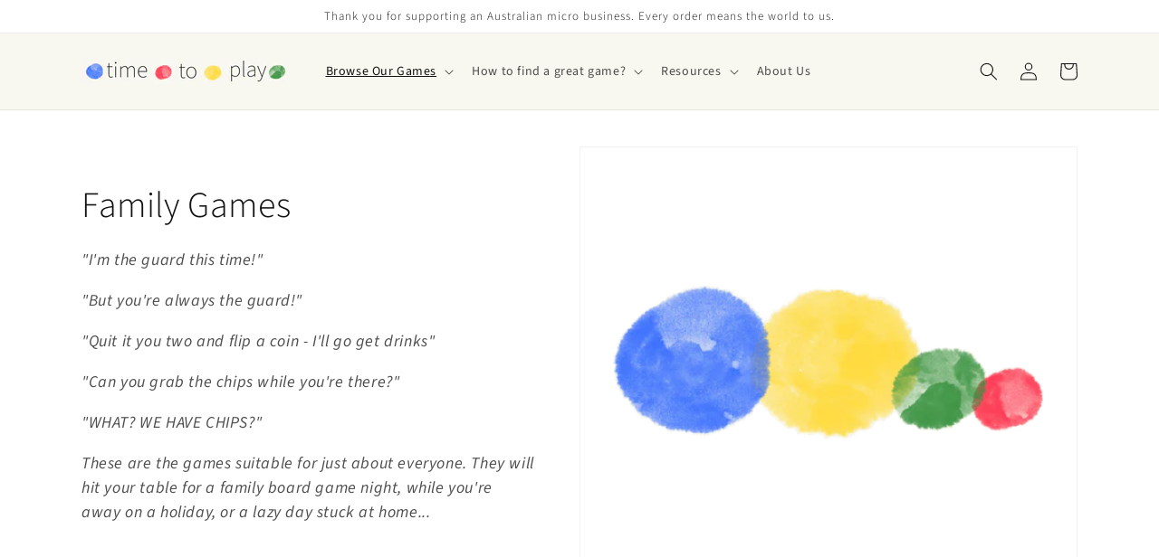

--- FILE ---
content_type: application/x-javascript
request_url: https://app.sealsubscriptions.com/shopify/public/status/shop/timetoplay-lab.myshopify.com.js?1769679888
body_size: -287
content:
var sealsubscriptions_settings_updated=1654870849;

--- FILE ---
content_type: application/x-javascript; charset=utf-8
request_url: https://bundler.nice-team.net/app/shop/status/timetoplay-lab.myshopify.com.js?1769679888
body_size: -353
content:
var bundler_settings_updated='1655206918';